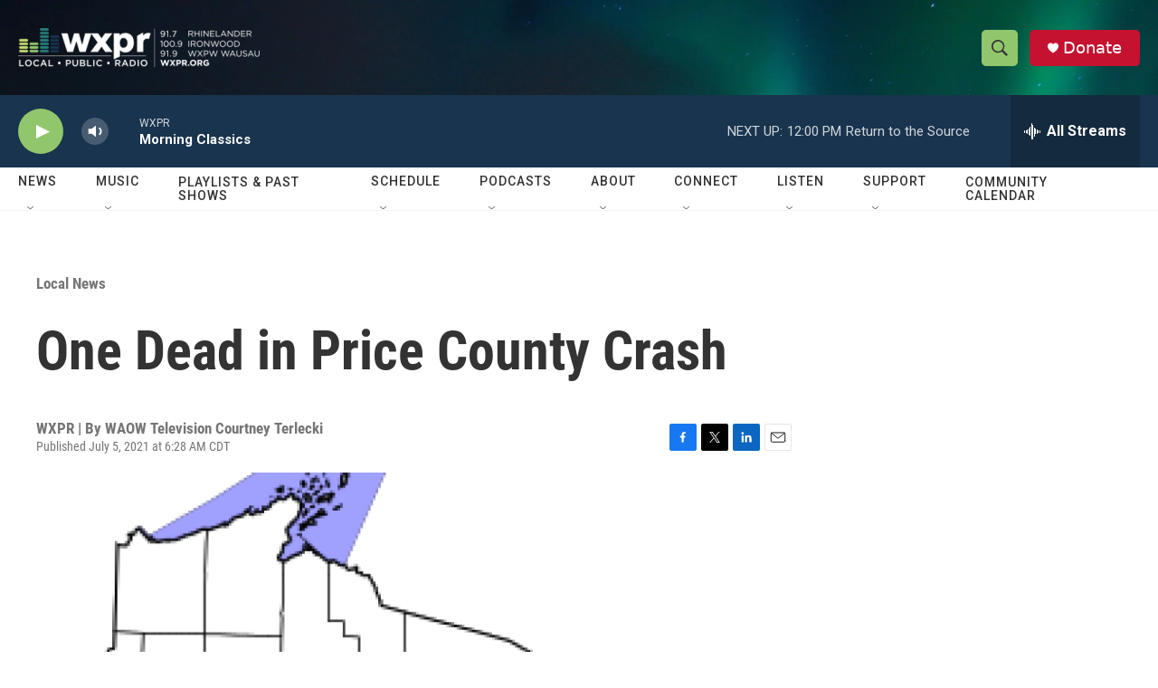

--- FILE ---
content_type: text/html; charset=utf-8
request_url: https://www.google.com/recaptcha/api2/aframe
body_size: 184
content:
<!DOCTYPE HTML><html><head><meta http-equiv="content-type" content="text/html; charset=UTF-8"></head><body><script nonce="N5XecyM90ZR4Gyr-9ZTb4A">/** Anti-fraud and anti-abuse applications only. See google.com/recaptcha */ try{var clients={'sodar':'https://pagead2.googlesyndication.com/pagead/sodar?'};window.addEventListener("message",function(a){try{if(a.source===window.parent){var b=JSON.parse(a.data);var c=clients[b['id']];if(c){var d=document.createElement('img');d.src=c+b['params']+'&rc='+(localStorage.getItem("rc::a")?sessionStorage.getItem("rc::b"):"");window.document.body.appendChild(d);sessionStorage.setItem("rc::e",parseInt(sessionStorage.getItem("rc::e")||0)+1);localStorage.setItem("rc::h",'1769621890634');}}}catch(b){}});window.parent.postMessage("_grecaptcha_ready", "*");}catch(b){}</script></body></html>